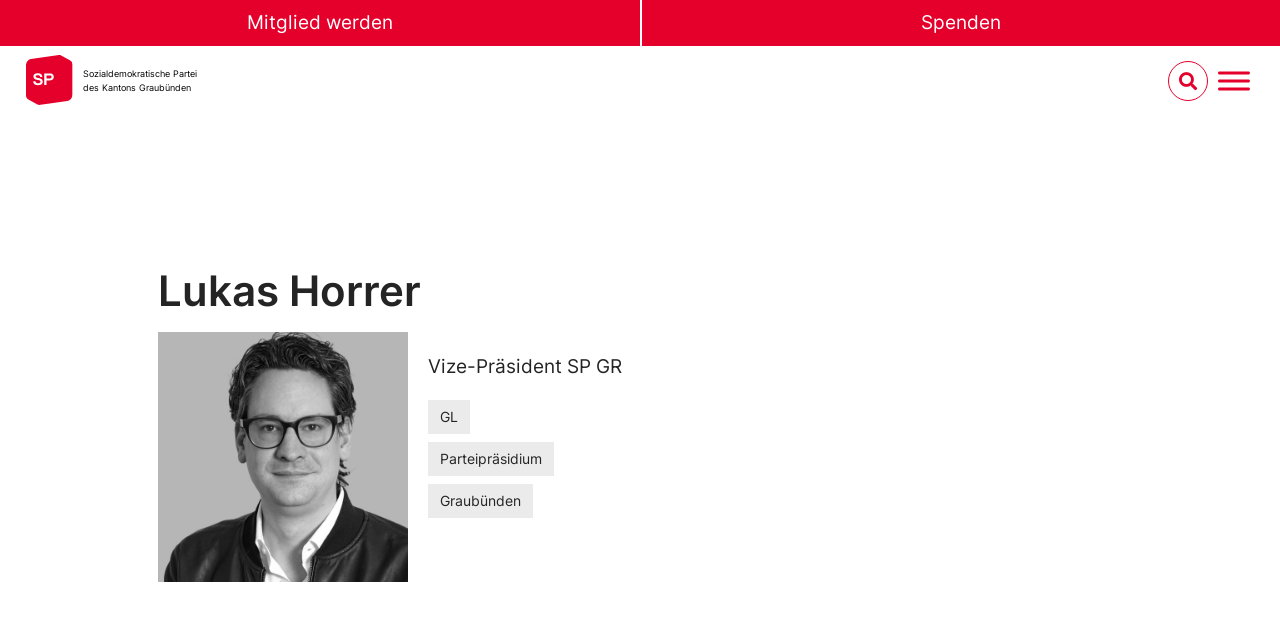

--- FILE ---
content_type: text/css
request_url: https://sp-gr.ch/wp-content/uploads/elementor/css/post-912.css?ver=1768945807
body_size: 935
content:
.elementor-kit-912{--e-global-color-primary:#242424;--e-global-color-secondary:#E4002B;--e-global-color-text:#242424;--e-global-color-accent:#E4002B;--e-global-color-0658593:#FFFFFF;--e-global-color-bf6c934:#EBEBEB;--e-global-color-99f8bc6:#DDE9EF;--e-global-typography-primary-font-family:"Inter";--e-global-typography-primary-font-size:52px;--e-global-typography-primary-font-weight:600;--e-global-typography-secondary-font-family:"Inter";--e-global-typography-secondary-font-size:42px;--e-global-typography-secondary-font-weight:600;--e-global-typography-text-font-family:"Inter";--e-global-typography-text-font-size:19px;--e-global-typography-text-font-weight:400;--e-global-typography-text-line-height:1.6em;--e-global-typography-accent-font-family:"Inter";--e-global-typography-accent-font-size:14px;--e-global-typography-accent-font-weight:500;--e-global-typography-accent-text-decoration:underline;--e-global-typography-50c7de8-font-family:"Inter";--e-global-typography-50c7de8-font-size:28px;--e-global-typography-50c7de8-font-weight:600;--e-global-typography-50c7de8-text-decoration:none;--e-global-typography-6d21f20-font-family:"Inter";--e-global-typography-6d21f20-font-size:24px;--e-global-typography-6d21f20-font-weight:600;--e-global-typography-d8c633f-font-family:"Inter";--e-global-typography-d8c633f-font-size:22px;--e-global-typography-d8c633f-font-weight:600;--e-global-typography-3cacfc3-font-family:"Inter";--e-global-typography-3cacfc3-font-size:16px;--e-global-typography-3cacfc3-font-weight:600;color:var( --e-global-color-text );font-family:var( --e-global-typography-text-font-family ), Sans-serif;font-size:var( --e-global-typography-text-font-size );font-weight:var( --e-global-typography-text-font-weight );line-height:var( --e-global-typography-text-line-height );}.elementor-kit-912 e-page-transition{background-color:#FFBC7D;}.elementor-kit-912 a{color:var( --e-global-color-secondary );font-family:"Inter", Sans-serif;font-size:19px;font-weight:400;text-decoration:none;line-height:1.6em;}.elementor-kit-912 a:hover{color:var( --e-global-color-secondary );font-family:"Inter", Sans-serif;font-size:19px;font-weight:400;text-decoration:underline;line-height:1.6em;}.elementor-kit-912 h1{color:var( --e-global-color-secondary );font-family:var( --e-global-typography-primary-font-family ), Sans-serif;font-size:var( --e-global-typography-primary-font-size );font-weight:var( --e-global-typography-primary-font-weight );}.elementor-kit-912 h2{color:var( --e-global-color-text );font-family:var( --e-global-typography-secondary-font-family ), Sans-serif;font-size:var( --e-global-typography-secondary-font-size );font-weight:var( --e-global-typography-secondary-font-weight );}.elementor-kit-912 h3{color:var( --e-global-color-text );font-family:var( --e-global-typography-50c7de8-font-family ), Sans-serif;font-size:var( --e-global-typography-50c7de8-font-size );font-weight:var( --e-global-typography-50c7de8-font-weight );text-decoration:var( --e-global-typography-50c7de8-text-decoration );}.elementor-kit-912 h4{color:var( --e-global-color-text );font-family:var( --e-global-typography-6d21f20-font-family ), Sans-serif;font-size:var( --e-global-typography-6d21f20-font-size );font-weight:var( --e-global-typography-6d21f20-font-weight );}.elementor-kit-912 h5{color:var( --e-global-color-text );font-family:var( --e-global-typography-d8c633f-font-family ), Sans-serif;font-size:var( --e-global-typography-d8c633f-font-size );font-weight:var( --e-global-typography-d8c633f-font-weight );}.elementor-kit-912 h6{color:var( --e-global-color-text );font-family:var( --e-global-typography-d8c633f-font-family ), Sans-serif;font-size:var( --e-global-typography-d8c633f-font-size );font-weight:var( --e-global-typography-d8c633f-font-weight );}.elementor-section.elementor-section-boxed > .elementor-container{max-width:900px;}.e-con{--container-max-width:900px;}{}h1.entry-title{display:var(--page-title-display);}.site-header{padding-right:0px;padding-left:0px;}@media(max-width:1280px){.elementor-kit-912{font-size:var( --e-global-typography-text-font-size );line-height:var( --e-global-typography-text-line-height );}.elementor-kit-912 h1{font-size:var( --e-global-typography-primary-font-size );}.elementor-kit-912 h2{font-size:var( --e-global-typography-secondary-font-size );}.elementor-kit-912 h3{font-size:var( --e-global-typography-50c7de8-font-size );}.elementor-kit-912 h4{font-size:var( --e-global-typography-6d21f20-font-size );}.elementor-kit-912 h5{font-size:var( --e-global-typography-d8c633f-font-size );}.elementor-kit-912 h6{font-size:var( --e-global-typography-d8c633f-font-size );}.elementor-section.elementor-section-boxed > .elementor-container{max-width:1024px;}.e-con{--container-max-width:1024px;}}@media(max-width:1024px){.elementor-kit-912{--e-global-typography-primary-font-size:33px;--e-global-typography-secondary-font-size:28px;--e-global-typography-secondary-line-height:1.2em;--e-global-typography-text-font-size:17px;--e-global-typography-accent-font-size:17px;--e-global-typography-50c7de8-font-size:24px;--e-global-typography-6d21f20-font-size:22px;--e-global-typography-d8c633f-font-size:20px;--e-global-typography-3cacfc3-font-size:14px;font-size:var( --e-global-typography-text-font-size );line-height:var( --e-global-typography-text-line-height );}.elementor-kit-912 a{font-size:17px;}.elementor-kit-912 a:hover{font-size:17px;}.elementor-kit-912 h1{font-size:var( --e-global-typography-primary-font-size );}.elementor-kit-912 h2{font-size:var( --e-global-typography-secondary-font-size );}.elementor-kit-912 h3{font-size:var( --e-global-typography-50c7de8-font-size );}.elementor-kit-912 h4{font-size:var( --e-global-typography-6d21f20-font-size );}.elementor-kit-912 h5{font-size:var( --e-global-typography-d8c633f-font-size );}.elementor-kit-912 h6{font-size:var( --e-global-typography-d8c633f-font-size );}}/* Start Custom Fonts CSS */@font-face {
	font-family: 'Inter';
	font-style: normal;
	font-weight: normal;
	font-display: auto;
	src: url('/wp-content/uploads/2022/01/inter-v7-latin-regular.eot');
	src: url('/wp-content/uploads/2022/01/inter-v7-latin-regular.eot?#iefix') format('embedded-opentype'),
		url('/wp-content/uploads/2022/01/inter-v7-latin-regular.woff2') format('woff2'),
		url('/wp-content/uploads/2022/01/inter-v7-latin-regular.woff') format('woff'),
		url('/wp-content/uploads/2022/01/inter-v7-latin-regular.ttf') format('truetype'),
		url('/wp-content/uploads/2022/01/inter-v7-latin-regular.svg#Inter') format('svg');
}
@font-face {
	font-family: 'Inter';
	font-style: normal;
	font-weight: 600;
	font-display: auto;
	src: url('/wp-content/uploads/2022/02/inter-v7-latin-600.eot');
	src: url('/wp-content/uploads/2022/02/inter-v7-latin-600.eot?#iefix') format('embedded-opentype'),
		url('/wp-content/uploads/2022/02/inter-v7-latin-600.woff2') format('woff2'),
		url('/wp-content/uploads/2022/02/inter-v7-latin-600.woff') format('woff'),
		url('/wp-content/uploads/2022/02/inter-v7-latin-600.ttf') format('truetype'),
		url('/wp-content/uploads/2022/02/inter-v7-latin-600.svg#Inter') format('svg');
}
@font-face {
	font-family: 'Inter';
	font-style: normal;
	font-weight: 200;
	font-display: auto;
	src: url('/wp-content/uploads/2022/02/inter-v7-latin-200.eot');
	src: url('/wp-content/uploads/2022/02/inter-v7-latin-200.eot?#iefix') format('embedded-opentype'),
		url('/wp-content/uploads/2022/02/inter-v7-latin-200.woff2') format('woff2'),
		url('/wp-content/uploads/2022/02/inter-v7-latin-200.woff') format('woff'),
		url('/wp-content/uploads/2022/02/inter-v7-latin-200.ttf') format('truetype'),
		url('/wp-content/uploads/2022/02/inter-v7-latin-200.svg#Inter') format('svg');
}
@font-face {
	font-family: 'Inter';
	font-style: normal;
	font-weight: 800;
	font-display: auto;
	src: url('/wp-content/uploads/2022/02/inter-v7-latin-800.eot');
	src: url('/wp-content/uploads/2022/02/inter-v7-latin-800.eot?#iefix') format('embedded-opentype'),
		url('/wp-content/uploads/2022/02/inter-v7-latin-800.woff2') format('woff2'),
		url('/wp-content/uploads/2022/02/inter-v7-latin-800.woff') format('woff'),
		url('/wp-content/uploads/2022/02/inter-v7-latin-800.ttf') format('truetype'),
		url('/wp-content/uploads/2022/02/inter-v7-latin-800.svg#Inter') format('svg');
}
/* End Custom Fonts CSS */